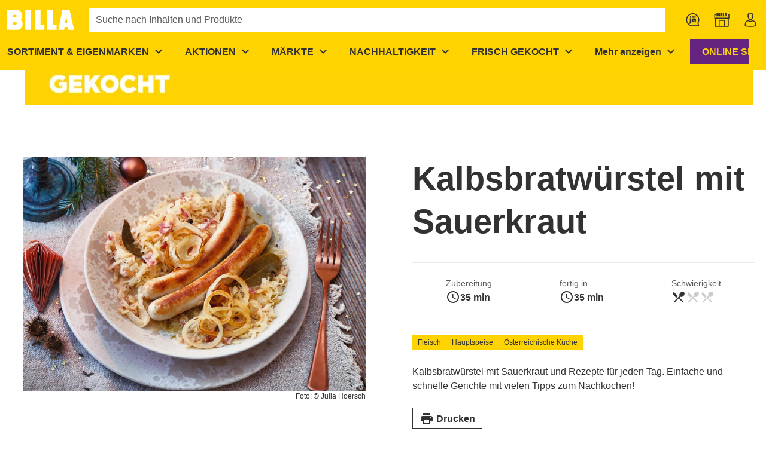

--- FILE ---
content_type: text/css; charset=utf-8
request_url: https://www.billa.at/_nuxt/fade-display-transition.ClxKIxqS.css
body_size: -531
content:
.fadeIn{animation-name:fadein}.fadeOut{display:none}


--- FILE ---
content_type: text/javascript; charset=utf-8
request_url: https://www.billa.at/_nuxt/S679Uatz.js
body_size: 139
content:
const __vite__mapDeps=(i,m=__vite__mapDeps,d=(m.f||(m.f=["./15ROoiUR.js","./H3XYDTwC.js","./entry.ByINgGUe.css","./COchBIi5.js","./C6xgu1-Y.js","./BKRS8239.js","./CN276lGW.js","./DPz9wiC4.js","./lazy-load-image.Bj26ZR5O.css","./BXfpZ5s6.js","./DK3KStfO.js","./BEvWbI5E.js","./Dq4gyuYY.js","./CAy_Ay25.js","./CYV95dYU.js","./BRNMv7rL.js","./button.DtgRnTiT.css","./age-verification.DIRasLZP.css"])))=>i.map(i=>d[i]);
import{d,v as f,U as _,ae as g,l as m,m as l,j as v,k as a,F as k,q as V,o,y as A,_ as y,u as B}from"./H3XYDTwC.js";import{_ as C}from"./Clu3suxE.js";const $={class:"ws-cms-components","data-test":"cms-components"},I=d({__name:"cms-components",props:{ageVerification:{},content:{},preloadFirst:{type:Boolean}},setup(u){const p=A(()=>y(()=>import("./15ROoiUR.js"),__vite__mapDeps([0,1,2,3,4,5,6,7,8,9,10,11,12,13,14,15,16,17]),import.meta.url)),s=u,e=f(!1),r=_(()=>B().$useCookie("customerAge"));return g(()=>{e.value=!!(s.ageVerification&&(r.value===void 0||r.value<s.ageVerification.minimumAge))}),(t,i)=>(o(),m("div",$,[a(e)?(o(),l(a(p),{key:0,content:t.ageVerification,onVerify:i[0]||(i[0]=n=>e.value=!1)},null,8,["content"])):v("",!0),(o(!0),m(k,null,V(t.content,(n,c)=>(o(),l(C,{key:`${n.kontentId}-${c}`,component:n,inert:a(e),preload:t.preloadFirst&&c===0},null,8,["component","inert","preload"]))),128))]))}});export{I as _};


--- FILE ---
content_type: text/javascript; charset=utf-8
request_url: https://www.billa.at/_nuxt/CN276lGW.js
body_size: -175
content:
import{v as u,ae as v,K as d,aJ as f,ag as l}from"./H3XYDTwC.js";const g=(n,a={})=>{const r=u(!0);let e;const t=()=>{r.value=!1,a.load?.()},c=o=>{e=new IntersectionObserver(s=>{for(const i of s)if(i.isIntersecting){e.disconnect(),t();break}}),e.observe(o)};return v(()=>{if(a.eager)t();else if(n.value)c(n.value);else{const o=d(n,s=>{s&&(l(()=>{o()}),c(s))})}}),f(()=>{e?.disconnect()}),{loading:r}};export{g as u};
